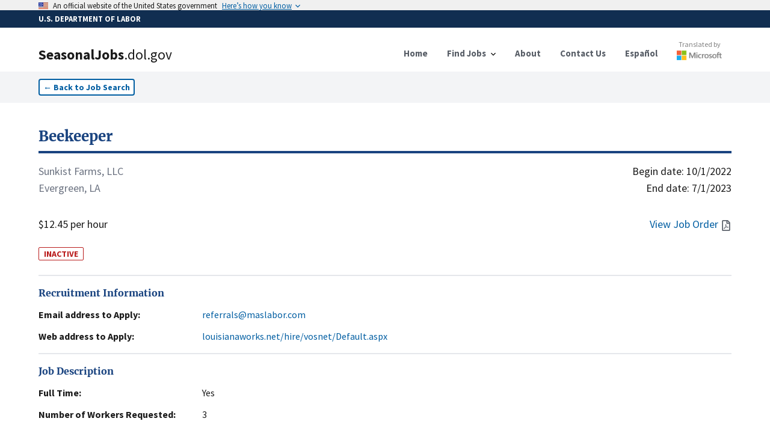

--- FILE ---
content_type: text/html; charset=utf-8
request_url: https://seasonaljobs.dol.gov/jobs/H-300-22199-358236
body_size: 13473
content:
<!DOCTYPE html><html lang="en"><head><meta charSet="utf-8"/><link rel="icon" href="/favicon.ico"/><meta name="viewport" content="initial-scale=1.0, width=device-width"/><script async="" language="javascript" id="_fed_an_ua_tag" src="https://dap.digitalgov.gov/Universal-Federated-Analytics-Min.js?agency=DOL&amp;subagency=SEASONALJOB&amp;yt=true"></script><title>Beekeeper<!-- --> | SeasonalJobs.dol.gov</title><meta name="description" content="Crops/Commodities: 
honey and bees. 
This job requires a minimum of three months verifiable prior experience working on a honeybee farm handling bo..."/><meta property="og:type" content="website"/><meta property="og:url" content="https://seasonaljobs.dol.gov"/><meta property="og:title" content="Beekeeper"/><meta property="og:description" content="INACTIVE - Crops/Commodities: 
honey and bees. 
This job requires a minimum of three months verifiable prior experience working on a honeybee farm handling bo..."/><meta property="og:image" content="https://seasonaljobs-og-image.vercel.app/api/og?title=Beekeeper&amp;description=INACTIVE%20-%20Crops%2FCommodities%3A%20%0Ahoney%20and%20bees.%20%0AThis%20job%20requires%20a%20minimum%20of%20three%20months%20verifiable%20prior%20experience%20working%20on%20a%20honeybee%20farm%20handling%20bo..."/><meta property="twitter:card" content="summary_large_image"/><meta property="twitter:url" content="https://seasonaljobs.dol.gov"/><meta property="twitter:title" content="Beekeeper"/><meta property="twitter:description" content="INACTIVE - Crops/Commodities: 
honey and bees. 
This job requires a minimum of three months verifiable prior experience working on a honeybee farm handling bo..."/><meta property="twitter:image" content="https://seasonaljobs-og-image.vercel.app/api/og?title=Beekeeper&amp;description=INACTIVE%20-%20Crops%2FCommodities%3A%20%0Ahoney%20and%20bees.%20%0AThis%20job%20requires%20a%20minimum%20of%20three%20months%20verifiable%20prior%20experience%20working%20on%20a%20honeybee%20farm%20handling%20bo..."/><meta name="next-head-count" content="16"/><link data-next-font="" rel="preconnect" href="/" crossorigin="anonymous"/><link rel="preload" href="/_next/static/css/39c442a3f105b134.css" as="style"/><link rel="stylesheet" href="/_next/static/css/39c442a3f105b134.css" data-n-g=""/><link rel="preload" href="/_next/static/css/de042fac3c5c658e.css" as="style"/><link rel="stylesheet" href="/_next/static/css/de042fac3c5c658e.css" data-n-p=""/><noscript data-n-css=""></noscript><script defer="" nomodule="" src="/_next/static/chunks/polyfills-42372ed130431b0a.js"></script><script src="/_next/static/chunks/webpack-3d5e9204335b7d6a.js" defer=""></script><script src="/_next/static/chunks/framework-ce6d72b781397883.js" defer=""></script><script src="/_next/static/chunks/main-03c6292be235676e.js" defer=""></script><script src="/_next/static/chunks/pages/_app-8600442881a38a30.js" defer=""></script><script src="/_next/static/chunks/75fc9c18-e642f0baf75a6b43.js" defer=""></script><script src="/_next/static/chunks/26770aaf-d20a0eeba66d7630.js" defer=""></script><script src="/_next/static/chunks/139-2c4fed88c2d16c77.js" defer=""></script><script src="/_next/static/chunks/857-a0d0fd9ddc516ab4.js" defer=""></script><script src="/_next/static/chunks/719-b9753172ae9f7b74.js" defer=""></script><script src="/_next/static/chunks/89-86d2ff8ae333fbb0.js" defer=""></script><script src="/_next/static/chunks/172-5ccd38f8b62b30d5.js" defer=""></script><script src="/_next/static/chunks/pages/jobs/%5Bcase_number%5D-96afa0060bbcc9b5.js" defer=""></script><script src="/_next/static/v1phmDA_hmdAvH8bVnDqp/_buildManifest.js" defer=""></script><script src="/_next/static/v1phmDA_hmdAvH8bVnDqp/_ssgManifest.js" defer=""></script></head><body><noscript><iframe src="https://www.googletagmanager.com/ns.html?id=GTM-MF49WPW" height="0" width="0" style="display:none;visibility:hidden"></iframe></noscript><div id="__next"><div><style id="antiClickjack">body{display:none !important;}</style></div><div><a id="skip-nav" class="usa-skipnav" href="#main-content">Skip to main content</a><a class="usa-skipnav text-dolBlue" href="#select-language">Skip to select language</a><section class="usa-banner" aria-label="Official government website"><div class="usa-accordion"><header class="usa-banner__header" style="min-height:1rem;padding-bottom:0.1rem;padding-top:0.1rem"><div class="usa-banner__inner"><div class="grid-col-auto padding-top-2px"><span class="usa-banner__header-flag"><img alt="U.S. flag" loading="lazy" width="16" height="11" decoding="async" data-nimg="1" style="color:transparent;max-width:100%;height:auto" srcSet="/_next/image?url=%2F_next%2Fstatic%2Fmedia%2Fus_flag_small.1a51176f.png&amp;w=16&amp;q=75 1x, /_next/image?url=%2F_next%2Fstatic%2Fmedia%2Fus_flag_small.1a51176f.png&amp;w=32&amp;q=75 2x" src="/_next/image?url=%2F_next%2Fstatic%2Fmedia%2Fus_flag_small.1a51176f.png&amp;w=32&amp;q=75"/></span></div><div class="grid-col-fill tablet:grid-col-auto display-flex flex-align-center flex-justify"><p class="usa-banner__header-text">An official website of the United States government</p><p class="usa-banner__header-action" aria-hidden="true">Here’s how you know</p></div><button class="usa-accordion__button usa-banner__button" aria-expanded="false" aria-controls="gov-banner-default"><span class="usa-banner__button-text">Here’s how you know</span></button></div></header></div></section><div class="usa-banner-header" style="width:100%;background-color:#112e51;color:#ffffff;padding:5px 0 5px 0"><div class="usa-banner__inner" style="font-size:0.8rem;font-weight:bold">U.S. DEPARTMENT OF LABOR</div></div><div class="usa-overlay "></div><header data-testid="header" class="usa-header usa-header--basic bg-white border-dolFooterPrimary shadow"><div class="usa-nav-container"><div class="usa-navbar"><div class="usa-logo"><a href="/"><div class="usa-logo" style="cursor:pointer"><em class="usa-logo__text"><h1><span style="font-weight:900">SeasonalJobs</span><span style="font-weight:400">.dol.gov</span></h1></em></div></a></div><button class="usa-menu-btn" data-testid="navMenuButton" type="button">Menu</button><button class="usa-menu-btn" data-testid="navMenuButton" type="button">Español</button></div><nav class="usa-nav items-center" aria-label="Primary Navigation"><button class="usa-nav__close" data-testid="navCloseButton" aria-label="Close Navigation Menu" type="button"><svg xmlns="http://www.w3.org/2000/svg" width="1em" height="1em" viewBox="0 0 24 24" class="usa-icon usa-icon--size-3" focusable="false" role="img" aria-hidden="true"><path d="M19 6.41 17.59 5 12 10.59 6.41 5 5 6.41 10.59 12 5 17.59 6.41 19 12 13.41 17.59 19 19 17.59 13.41 12z"></path></svg></button><ul class="usa-nav__primary usa-accordion"><li class="usa-nav__primary-item"><a class="usa-nav__link" href="/"><span>Home</span></a></li><li class="usa-nav__primary-item"><button data-testid="navDropDownButton" class="usa-accordion__button usa-nav__link" aria-expanded="false" aria-controls="jobSearchMenu" type="button"><span>Find Jobs</span></button><div><ul class="usa-nav__submenu" hidden="" id="jobSearchMenu"><li class="usa-nav__submenu-item"><a href="/jobs">Job Search</a></li><li class="usa-nav__submenu-item"><a href="/archive">Advanced Search</a></li><li class="usa-nav__submenu-item"><a href="/reposted-jobs">Reposted Jobs</a></li><li class="usa-nav__submenu-item"><a href="/about#how-to-apply">How to Apply</a></li><li class="usa-nav__submenu-item"><a href="/feeds">Data Feeds</a></li></ul></div></li><li class="usa-nav__primary-item"><a class="usa-nav__link" href="/about"><span>About</span></a></li><li class="usa-nav__primary-item"><a class="usa-nav__link" href="/contact"><span>Contact Us</span></a></li><li class="usa-nav__primary-item"><a class="usa-nav__link" href="/es/jobs/H-300-22199-358236"><span>Español</span></a></li><li class="usa-nav__primary-item"><a class="py-2" target="_blank" rel="noreferrer" href="http://aka.ms/MicrosoftTranslatorAttribution"><div class="opacity-90 hover:opacity-100 flex flex-col align-center items-center mt-8 md:-mt-3"><p style="color:#737373" class="text-xs font-normal">Translated by</p><div class="relative mt-0.5" style="height:16px;width:75px"><img alt="Microsoft" loading="lazy" decoding="async" data-nimg="fill" style="position:absolute;height:100%;width:100%;left:0;top:0;right:0;bottom:0;color:transparent" sizes="100vw" srcSet="/_next/image?url=%2Flogo-msft.png&amp;w=640&amp;q=75 640w, /_next/image?url=%2Flogo-msft.png&amp;w=750&amp;q=75 750w, /_next/image?url=%2Flogo-msft.png&amp;w=828&amp;q=75 828w, /_next/image?url=%2Flogo-msft.png&amp;w=1080&amp;q=75 1080w, /_next/image?url=%2Flogo-msft.png&amp;w=1200&amp;q=75 1200w, /_next/image?url=%2Flogo-msft.png&amp;w=1920&amp;q=75 1920w, /_next/image?url=%2Flogo-msft.png&amp;w=2048&amp;q=75 2048w, /_next/image?url=%2Flogo-msft.png&amp;w=3840&amp;q=75 3840w" src="/_next/image?url=%2Flogo-msft.png&amp;w=3840&amp;q=75"/></div></div></a></li></ul></nav></div></header><div><nav class="bg-gray-100 py-3" aria-label="Back to Job Listings"><div class="grid-container"><button type="button" class="usa-button usa-button--outline bg-white text-sm px-2 py-1 ">←<!-- --> <!-- -->Back to Job Search</button></div></nav><div id="job-detail" class="flex-shrink-0  transition-all grid-container pt-10 undefined"><script id="H-300-22199-358236" type="application/ld+json">{"@context":"https://schema.org/","@type":"JobPosting","title":"Beekeeper","description":"Crops/Commodities: \nhoney and bees. \nThis job requires a minimum of three months verifiable prior experience working on a honeybee farm handling both manual and machine tasks associated with beekeeping. \n\nWorkers must be familiar with working with bees in all stages, from the egg through fully developed workers, drones and queens; must work all aspects of commercial bee keeping, including assessing a colony to determine if it needs food or medicine, feeding and medicating bees, maintaining hives in a healthy state, increasing number of hives, raising and replacing queens, making divides, making, painting and cleaning boxes, supering hives. Must be able to maintain the hives' health and the strength of the colonies. Harvest/extract honey. Run queen breeding yard and produce queen bees. Manipulate and service hive structures and haul bees to and from different hive locations to ensure healthy and productive honeybee colonies. Must respond correctly to bees to harmonize with their natural cycle and keep them in the healthiest state possible for survival and profitability. General maintenance and servicing of equipment and facility.\n\nWorkers with a clean driving record (no major moving violations such as but not limited to Driving While Intoxicated or Reckless Driving) and able to obtain an insurable driver's license may be required to drive company vehicles. Workers with appropriate licenses and a valid doctor's certificate may be asked to drive other workers.\n\nWork is to be done in the field for long periods of time. Work requires repetitive movements and extensive walking. Workers are expected to perform duties including boxing, weighing and loading. Workers will assist in loading trucks with product weighing up to and including 70 pounds and lifting to a height of 5 feet daily for long periods of time.  Workers should be able to work on their feet in bent positions for long periods of time.  Allergies to ragweed, goldenrod, insect spray, related chemicals, etc. may affect workers' ability to perform the job. Workers must have no fear of bees and be non-allergic to bee stings, pollen, honey or other products of the hive. Workers are exposed to wet weather early in the morning through the heat of the day. Temperatures may range from 10 to 110 F.  Must be able to work in excessive humidity. Workers may be required to work during occasional showers not severe enough to stop operations. Workers should be physically able to do the work required with or without reasonable accommodations. Must be able to lift/carry 70 lbs. Saturday work required.\n\nEmployer assures that workers will be provided transportation from living quarters to work site every day (for workers who must be provided housing under the applicable regulations).\n\nPersons seeking employment as experienced beekeeper must be available for the entire period requested by the employer. Applicants must be able to furnish verifiable job reference(s) or comparable third party documentation from recent employer(s) establishing acceptable prior experience. \nSuccessful applicants will be subject to a trial period of up to 5 days during which their performance of required tasks will be evaluated. If the performance during the trial period is not acceptable to the employer the worker‘s employment will be terminated.\n\nRaises and/or bonuses may be offered to any seasonal worker employed pursuant to this job order, at the company's sole discretion, based on individual factors including work performance, skill, and tenure.\n\nEmployer retains the right to discharge an obviously unqualified worker, malingerer or recalcitrant worker who is physically able but does not demonstrate the willingness to perform the work necessary for the employer to grow a premium quality product, or for any other lawful reason.   ","datePosted":"2022-07-25T00:00:00.000Z","jobStartDate":"2022-10-01T00:00:00.000Z","validThrough":"2023-07-01T00:00:00.000Z","identifier":{"@type":"PropertyValue","name":"Case Number","value":"H-300-22199-358236"},"employmentType":"TEMPORARY","hiringOrganization":{"@type":"Organization","name":"Sunkist Farms, LLC","email":"referrals@maslabor.com","telephone":"+13187296931","url":"louisianaworks.net/hire/vosnet/Default.aspx","location":"Evergreen, LOUISIANA"},"jobLocation":{"@type":"Place","address":{"@type":"PostalAddress","streetAddress":"453 Claude Clark Rd. and various bee yard location within Avoyelles county","addressLocality":"Evergreen","addressRegion":"LOUISIANA","postalCode":"71333","addressCountry":"US"}},"baseSalary":{"@type":"MonetaryAmount","currency":"USD","value":{"@type":"QuantitativeValue","minValue":12.45,"maxValue":0,"unitText":"HOUR"}}}</script><section class="flex flex-col flex-shrink-0 flex-1"><a href="/jobs/H-300-22199-358236"><h2 class="text-primary-dark hover:text-green-700 text-2xl font-bold font-serif border-b-4 rounded-6 border-primary-dark hover:border-green-700 pb-2 cursor-pointer">Beekeeper</h2></a><div class="flex flex-row flex-shrink-0  my-4 w-full text-lg"><div class="flex flex-col flex-shrink-0 flex-1 justify-between"><div class="mb-8"><p class="text-gray-500">Sunkist Farms, LLC</p><p class="text-gray-500">Evergreen, LA</p></div><p>$12.45 per hour</p></div><div class="flex flex-col flex-shrink-0 flex-1 text-right justify-between"><div class="flex flex-col flex-shrink-0"><time dateTime="10/1/2022">Begin date:<!-- --> <!-- -->10/1/2022</time><time dateTime="7/1/2023">End date:<!-- --> <!-- -->7/1/2023</time></div><div class="text-dolBlue flex flex-row justify-end items-center space-2"><a href="#" class="hover:underline"><span class="mr-1">View Job Order</span><svg aria-hidden="true" data-prefix="far" data-icon="file-pdf" class="usa-icon" role="img" xmlns="http://www.w3.org/2000/svg" viewBox="0 0 384 512"><path fill="#5b616b" d="M369.9 97.9L286 14C277 5 264.8-.1 252.1-.1H48C21.5 0 0 21.5 0 48v416c0 26.521.5 48 48 48h288c26.5 0 48-21.5 48-48V131.9c0-12.7-5.1-25-14.1-34zM332.1 128H256V51.9l76.1 76.1zM48 464V48h160v104c0 13.3 10.7 24 24 24h104v288H48zm250.2-143.7c-12.2-12-47-8.7-64.4-6.5-17.2-10.5-28.7-25-36.8-46.3 3.9-16.1 10.1-40.6 5.4-56-4.2-26.2-37.8-23.6-42.6-5.9-4.4 16.1-.4 38.5 7 67.1-10 23.9-24.9 56-35.4 74.4-20 10.3-47 26.2-51 46.2-3.3 15.8 26 55.2 76.1-31.2 22.4-7.4 46.8-16.5 68.4-20.1 18.9 10.2 41 17 55.8 17 25.5 0 28-28.2 17.5-38.7zm-198.1 77.8c5.1-13.7 24.5-29.5 30.4-35-19 30.3-30.4 35.7-30.4 35zm81.6-190.6c7.4 0 6.7 32.1 1.8 40.8-4.4-13.9-4.3-40.8-1.8-40.8zm-24.4 136.6c9.7-16.9 18-37 24.7-54.7 8.3 15.1 18.9 27.2 30.1 35.5-20.84.3-38.9 13.1-54.8 19.2zm131.6-5s-5 6-37.3-7.8c35.1-2.6 40.9 5.4 37.3 7.8z"></path></svg></a></div></div></div><span class="w-min text-sm text-red-700 border-red-700 border font-bold rounded-sm px-2 mt-2">INACTIVE</span><br/><address><section id="jobDetailSection_" class="border-t-2 border-gray-200 py-4 "><h2 class="text-primary-dark font-bold font-serif">Recruitment Information</h2><dl class="mt-3 flex flex-col space-y-3"><div class="flex flex-col flex-shrink-0 xl:flex-row xl:space-x-4 "><dt class="flex-none font-bold w-64">Email address to Apply:</dt><dd class="flex flex-1  max-w-prose "><a href="mailto:referrals@maslabor.com" class="text-dolBlue hover:underline">referrals@maslabor.com</a></dd></div><div class="flex flex-col flex-shrink-0 xl:flex-row xl:space-x-4 "><dt class="flex-none font-bold w-64">Web address to Apply:</dt><dd class="flex flex-1 break-all max-w-prose "><a href="https://louisianaworks.net/hire/vosnet/Default.aspx" class="text-dolBlue hover:underline" target="_blank">louisianaworks.net/hire/vosnet/Default.aspx</a></dd></div></dl></section></address><section id="jobDetailSection_" class="border-t-2 border-gray-200 py-4 "><h2 class="text-primary-dark font-bold font-serif">Job Description</h2><dl class="mt-3 flex flex-col space-y-3"><div class="flex flex-col flex-shrink-0 xl:flex-row xl:space-x-4 "><dt class="flex-none font-bold w-64">Full Time:</dt><dd class="flex flex-1  max-w-prose ">Yes</dd></div><div class="flex flex-col flex-shrink-0 xl:flex-row xl:space-x-4 "><dt class="flex-none font-bold w-64">Number of Workers Requested:</dt><dd class="flex flex-1  max-w-prose ">3</dd></div><div class="flex flex-col flex-shrink-0 xl:flex-row xl:space-x-4 "><dt class="flex-none font-bold w-64">Job Duties:</dt><dd class="flex flex-1  max-w-prose ">Crops/Commodities: 
honey and bees. 
This job requires a minimum of three months verifiable prior experience working on a honeybee farm handling both manual and machine tasks associated with beekeeping. 

Workers must be familiar with working with bees in all stages, from the egg through fully developed workers, drones and queens; must work all aspects of commercial bee keeping, including assessing a colony to determine if it needs food or medicine, feeding and medicating bees, maintaining hives in a healthy state, increasing number of hives, raising and replacing queens, making divides, making, painting and cleaning boxes, supering hives. Must be able to maintain the hives&#x27; health and the strength of the colonies. Harvest/extract honey. Run queen breeding yard and produce queen bees. Manipulate and service hive structures and haul bees to and from different hive locations to ensure healthy and productive honeybee colonies. Must respond correctly to bees to harmonize with their natural cycle and keep them in the healthiest state possible for survival and profitability. General maintenance and servicing of equipment and facility.

Workers with a clean driving record (no major moving violations such as but not limited to Driving While Intoxicated or Reckless Driving) and able to obtain an insurable driver&#x27;s license may be required to drive company vehicles. Workers with appropriate licenses and a valid doctor&#x27;s certificate may be asked to drive other workers.

Work is to be done in the field for long periods of time. Work requires repetitive movements and extensive walking. Workers are expected to perform duties including boxing, weighing and loading. Workers will assist in loading trucks with product weighing up to and including 70 pounds and lifting to a height of 5 feet daily for long periods of time.  Workers should be able to work on their feet in bent positions for long periods of time.  Allergies to ragweed, goldenrod, insect spray, related chemicals, etc. may affect workers&#x27; ability to perform the job. Workers must have no fear of bees and be non-allergic to bee stings, pollen, honey or other products of the hive. Workers are exposed to wet weather early in the morning through the heat of the day. Temperatures may range from 10 to 110 F.  Must be able to work in excessive humidity. Workers may be required to work during occasional showers not severe enough to stop operations. Workers should be physically able to do the work required with or without reasonable accommodations. Must be able to lift/carry 70 lbs. Saturday work required.

Employer assures that workers will be provided transportation from living quarters to work site every day (for workers who must be provided housing under the applicable regulations).

Persons seeking employment as experienced beekeeper must be available for the entire period requested by the employer. Applicants must be able to furnish verifiable job reference(s) or comparable third party documentation from recent employer(s) establishing acceptable prior experience. 
Successful applicants will be subject to a trial period of up to 5 days during which their performance of required tasks will be evaluated. If the performance during the trial period is not acceptable to the employer the worker‘s employment will be terminated.

Raises and/or bonuses may be offered to any seasonal worker employed pursuant to this job order, at the company&#x27;s sole discretion, based on individual factors including work performance, skill, and tenure.

Employer retains the right to discharge an obviously unqualified worker, malingerer or recalcitrant worker who is physically able but does not demonstrate the willingness to perform the work necessary for the employer to grow a premium quality product, or for any other lawful reason.   </dd></div><div class="flex flex-col flex-shrink-0 xl:flex-row xl:space-x-4 "><dt class="flex-none font-bold w-64">Job Classification:</dt><dd class="flex flex-1  max-w-prose ">45-2093.00 - Farmworkers, Farm, Ranch, and Aquacultural Animals</dd></div></dl></section><div class="usa-alert usa-alert--info usa-alert--slim mb-6" data-testid="alert"><div class="usa-alert__body"><p class="usa-alert__text">The job/industry classification and description includes general information on the position from ONET/OES and the North American Industry Classification System. Please review Job Duties and Job Order for more information.</p></div></div><section id="jobDetailSection_" class="border-t-2 border-gray-200 py-4 "><h2 class="text-primary-dark font-bold font-serif">Job Requirements</h2><dl class="mt-3 flex flex-col space-y-3"><div class="flex flex-col flex-shrink-0 xl:flex-row xl:space-x-4 "><dt class="flex-none font-bold w-64">Experience Required:</dt><dd class="flex flex-1  max-w-prose ">Yes</dd></div><div class="flex flex-col flex-shrink-0 xl:flex-row xl:space-x-4 "><dt class="flex-none font-bold w-64">Months of Experience Required:</dt><dd class="flex flex-1  max-w-prose ">3</dd></div><div class="flex flex-col flex-shrink-0 xl:flex-row xl:space-x-4 "><dt class="flex-none font-bold w-64">Special Requirements:</dt><dd class="flex flex-1  max-w-prose ">Three months of verifiable previous experience working on a honeybee farm handling both manual and machine tasks associated with beekeeping. Saturday work required. Must be able to lift/carry 70 lbs. No fear of bees.Workers must have no fear of bees and be non-allergic to bee stings, pollen, honey or other products of the hive.  Must be able to work in excessive humidity and heat up to 110 degrees Farenheit.</dd></div><div class="flex flex-col flex-shrink-0 xl:flex-row xl:space-x-4 "><dt class="flex-none font-bold w-64">Number of Hours Per Week:</dt><dd class="flex flex-1  max-w-prose ">45</dd></div><div class="flex flex-col flex-shrink-0 xl:flex-row xl:space-x-4 "><dt class="flex-none font-bold w-64">Work Schedule (Start/End time):</dt><dd class="flex flex-1  max-w-prose ">7:00 A.M. - 3:30 P.M.</dd></div></dl></section><section id="jobDetailSection_" class="border-t-2 border-gray-200 py-4 "><h2 class="text-primary-dark font-bold font-serif">Employer Information</h2><dl class="mt-3 flex flex-col space-y-3"><div class="flex flex-col flex-shrink-0 xl:flex-row xl:space-x-4 "><dt class="flex-none font-bold w-64">Company Name:</dt><dd class="flex flex-1  max-w-prose ">Sunkist Farms, LLC</dd></div><div class="flex flex-col flex-shrink-0 xl:flex-row xl:space-x-4 "><dt class="flex-none font-bold w-64">Location:</dt><dd class="flex flex-1  max-w-prose ">Evergreen, LA 71333</dd></div></dl></section><section id="jobDetailSection_" class="border-t-2 border-gray-200 py-4 "><h2 class="text-primary-dark font-bold font-serif">Worksite</h2><dl class="mt-3 flex flex-col space-y-3"><div class="flex flex-col flex-shrink-0 xl:flex-row xl:space-x-4 "><dt class="flex-none font-bold w-64">Address:</dt><dd class="flex flex-1  max-w-prose "><div class="w-full"><address>453 Claude Clark Rd. and various bee yard location within Avoyelles county, Evergreen, LA 71333</address><div><div class="w-full h-60 border-2 border-gray-200 my-3"></div></div></div></dd></div></dl></section><section id="jobDetailSection_jobDetails" class="border-t-2 border-gray-200 py-4 "><h2 class="text-primary-dark font-bold font-serif">Job Order Details</h2><dl class="mt-3 flex flex-col space-y-3"><div class="flex flex-col flex-shrink-0 xl:flex-row xl:space-x-4 "><dt class="flex-none font-bold w-64">ETA Case Number:</dt><dd class="flex flex-1  max-w-prose ">H-300-22199-358236</dd></div><div class="flex flex-col flex-shrink-0 xl:flex-row xl:space-x-4 "><dt class="flex-none font-bold w-64">Multiple Worksites:</dt><dd class="flex flex-1  max-w-prose ">No</dd></div><div class="flex flex-col flex-shrink-0 xl:flex-row xl:space-x-4 "><dt class="flex-none font-bold w-64">Date Posted:</dt><dd class="flex flex-1  max-w-prose ">7/25/2022</dd></div><div class="flex flex-col flex-shrink-0 xl:flex-row xl:space-x-4 "><dt class="flex-none font-bold w-64">Piece Rate Offer</dt><dd class="flex flex-1  max-w-prose ">$0.00</dd></div></dl></section><section id="jobDetailSection_" class="border-t-2 border-gray-200 py-4 "><h2 class="text-primary-dark font-bold font-serif">Share</h2><dl class="mt-3 flex flex-col space-y-3"></dl><div class="flex flex-row space-x-2 items-end"><input title="Link to case number H-300-22199-358236" readonly="" aria-disabled="true" class="usa-input" contenteditable="false" autoComplete="off"/><button type="button" class="usa-button w-auto flex flex-row space-x-1 items-center py-2.5 bg-gray-200 hover:bg-gray-300 text-sm text-gray-800"><span>Copy</span><svg xmlns="http://www.w3.org/2000/svg" class="h-5 w-5" fill="none" viewBox="0 0 24 24" stroke="currentColor"><path stroke-linecap="round" stroke-linejoin="round" stroke-width="2" d="M8 5H6a2 2 0 00-2 2v12a2 2 0 002 2h10a2 2 0 002-2v-1M8 5a2 2 0 002 2h2a2 2 0 002-2M8 5a2 2 0 012-2h2a2 2 0 012 2m0 0h2a2 2 0 012 2v3m2 4H10m0 0l3-3m-3 3l3 3"></path></svg></button></div><div class="py-10"></div></section></section></div></div><div class="placeholder" style="width:100%;height:600px"></div></div></div><script id="__NEXT_DATA__" type="application/json">{"props":{"pageProps":{"messages":{"FindJobs":{"Search":{"label":"Search","helper":"By Occupation, Job Title, Industry, Employer Name, Case Number","error_fetch":"Could not fetch search suggestions. Try refreshing.","suggestions_available":"search suggestions available"},"button":"Search","heading":"Find Jobs","Location":{"label":"Location","helper":"By City, State, or ZIP code","select":"- Select -","error_fetch":"Could not fetch location suggestions. Try refreshing.","suggestions_available":"search suggestions available"}},"JobListing":{"back":"Back to Job Search","Share":{"copy":"Copy","title":"Share","copied":"Copied","click_to_copy":"Click to copy link"},"Worksite":{"title":"Worksite","address":"Address:"},"InfoAlert":{"title":"Disclaimer","description":"The job/industry classification and description includes general information on the position from ONET/OES and the North American Industry Classification System. Please review Job Duties and Job Order for more information."},"Recruitment":{"web":"Web address to Apply:","email":"Email address to Apply:","title":"Recruitment Information","extension":"Extension","telephone":"Telephone Number to Apply:"},"JobDescription":{"title":"Job Description","full_time":"Full Time:","job_duties":"Job Duties:","number_of_workers":"Number of Workers Requested:","job_classification":"Job Classification:"},"view_job_order":"View Job Order","JobOrderDetails":{"title":"Job Order Details","eta_case":"ETA Case Number:","piece_rate":"Piece Rate Offer","date_posted":"Date Posted:","additional_wage":"Additional Wage Information:","piece_rate_units":"Piece Rate Units / Estimated Hourly Rate","multiple_worksites":"Multiple Worksites:","overtime_available":"Is overtime pay available?","special_pay_add_info":"Additional Information on Special Pay / Estimated Hourly Rate(s)","productivity_standards":"Are there any minimum productivity standards that will be required?"},"JobRequirements":{"title":"Job Requirements","work_schedule":"Work Schedule (Start/End time):","months_required":"Months of Experience Required:","number_of_hours":"Number of Hours Per Week:","experience_required":"Experience Required:","special_requirements":"Special Requirements:"},"EmployerInformation":{"title":"Employer Information","location":"Location:","telephone":"Telephone Number:","trade_name":"Trade Name/Doing Business As:","company_name":"Company Name:"},"awaiting_translation":"Awaiting Translation","job_order_not_available":"Job Order Not Available","additional_job_order_details":"For more detailed information on compensation, including applicable piece rate, special pay, and overtime information, please click the “View Job Order” option or see the Job Order Details section below.","additional_job_order_details_link":"View additional wage details"},"NotFoundCase":{"link":"/jobs","meta":{"title":"Case not found","description":"The link for this case might be corrupted, or the page may have been removed."},"oops":"Oops, this case was not found!","text":"The link might be corrupted, or the page may have been removed. \nContact us with this case number for further help.","link_text":"Find Jobs"}},"listing":{"@search.score":16.985323,"case_id":"22362507","case_status":"Determination Issued - Certification (Expired)","active":false,"document_available":true,"case_number":"H-300-22199-358236","job_order_id":null,"crop":null,"job_title":"Beekeeper","job_title_es":"Apicultor","job_duties":"Crops/Commodities: \nhoney and bees. \nThis job requires a minimum of three months verifiable prior experience working on a honeybee farm handling both manual and machine tasks associated with beekeeping. \n\nWorkers must be familiar with working with bees in all stages, from the egg through fully developed workers, drones and queens; must work all aspects of commercial bee keeping, including assessing a colony to determine if it needs food or medicine, feeding and medicating bees, maintaining hives in a healthy state, increasing number of hives, raising and replacing queens, making divides, making, painting and cleaning boxes, supering hives. Must be able to maintain the hives' health and the strength of the colonies. Harvest/extract honey. Run queen breeding yard and produce queen bees. Manipulate and service hive structures and haul bees to and from different hive locations to ensure healthy and productive honeybee colonies. Must respond correctly to bees to harmonize with their natural cycle and keep them in the healthiest state possible for survival and profitability. General maintenance and servicing of equipment and facility.\n\nWorkers with a clean driving record (no major moving violations such as but not limited to Driving While Intoxicated or Reckless Driving) and able to obtain an insurable driver's license may be required to drive company vehicles. Workers with appropriate licenses and a valid doctor's certificate may be asked to drive other workers.\n\nWork is to be done in the field for long periods of time. Work requires repetitive movements and extensive walking. Workers are expected to perform duties including boxing, weighing and loading. Workers will assist in loading trucks with product weighing up to and including 70 pounds and lifting to a height of 5 feet daily for long periods of time.  Workers should be able to work on their feet in bent positions for long periods of time.  Allergies to ragweed, goldenrod, insect spray, related chemicals, etc. may affect workers' ability to perform the job. Workers must have no fear of bees and be non-allergic to bee stings, pollen, honey or other products of the hive. Workers are exposed to wet weather early in the morning through the heat of the day. Temperatures may range from 10 to 110 F.  Must be able to work in excessive humidity. Workers may be required to work during occasional showers not severe enough to stop operations. Workers should be physically able to do the work required with or without reasonable accommodations. Must be able to lift/carry 70 lbs. Saturday work required.\n\nEmployer assures that workers will be provided transportation from living quarters to work site every day (for workers who must be provided housing under the applicable regulations).\n\nPersons seeking employment as experienced beekeeper must be available for the entire period requested by the employer. Applicants must be able to furnish verifiable job reference(s) or comparable third party documentation from recent employer(s) establishing acceptable prior experience. \nSuccessful applicants will be subject to a trial period of up to 5 days during which their performance of required tasks will be evaluated. If the performance during the trial period is not acceptable to the employer the worker‘s employment will be terminated.\n\nRaises and/or bonuses may be offered to any seasonal worker employed pursuant to this job order, at the company's sole discretion, based on individual factors including work performance, skill, and tenure.\n\nEmployer retains the right to discharge an obviously unqualified worker, malingerer or recalcitrant worker who is physically able but does not demonstrate the willingness to perform the work necessary for the employer to grow a premium quality product, or for any other lawful reason.   ","job_duties_es":"Cultivos/Materias Primas: \nmiel y abejas. \nEste trabajo requiere un mínimo de tres meses de experiencia previa verificable trabajando en una granja de abejas melíferas manejando tareas manuales y de máquina asociadas con la apicultura. \n\nLos trabajadores deben estar familiarizados con el trabajo con abejas en todas las etapas, desde el huevo hasta las obreras completamente desarrolladas, los zánganos y las reinas; debe trabajar todos los aspectos de la apicultura comercial, incluida la evaluación de una colonia para determinar si necesita alimentos o medicinas, alimentar y medicar a las abejas, mantener las colmenas en un estado saludable, aumentar el número de colmenas, criar y reemplazar reinas, hacer divisiones, hacer, pintar y limpiar cajas, superar las colmenas. Debe ser capaz de mantener la salud de las colmenas y la fuerza de las colonias. Cosecha/extracción de miel. Ejecute el patio de cría de reinas y produzca abejas reinas. Manipule y dé servicio a las estructuras de las colmenas y lleve abejas hacia y desde diferentes ubicaciones de colmenas para garantizar colonias de abejas melíferas saludables y productivas. Debe responder correctamente a las abejas para armonizarlas con su ciclo natural y mantenerlas en el estado más saludable posible para la supervivencia y la rentabilidad. Mantenimiento general y servicio de equipos e instalaciones.\n\nLos trabajadores con un historial de manejo limpio (sin infracciones de movimiento importantes como, entre otras, conducir en estado de ebriedad o conducción imprudente) y capaces de obtener una licencia de conducir asegurable pueden ser requeridos para conducir vehículos de la compañía. A los trabajadores con licencias apropiadas y un certificado médico válido se les puede pedir que conduzcan a otros trabajadores.\n\nEl trabajo debe realizarse sobre el terreno durante largos períodos de tiempo. El trabajo requiere movimientos repetitivos y caminar extensamente. Se espera que los trabajadores realicen tareas que incluyen boxeo, pesaje y carga. Los trabajadores ayudarán a cargar camiones con productos que pesan hasta 70 libras e incluyen y se elevan a una altura de 5 pies diariamente durante largos períodos de tiempo.  Los trabajadores deben poder trabajar de pie en posiciones dobladas durante largos períodos de tiempo.  Las alergias a la ambrosía, la vara de oro, el aerosol de insectos, los productos químicos relacionados, etc. pueden afectar la capacidad de los trabajadores para realizar el trabajo. Los trabajadores no deben tener miedo a las abejas y no ser alérgicos a las picaduras de abeja, polen, miel u otros productos de la colmena. Los trabajadores están expuestos al clima húmedo temprano en la mañana a través del calor del día. Las temperaturas pueden variar de 10 a 110 F.  Debe ser capaz de trabajar en humedad excesiva. Es posible que se requiera que los trabajadores trabajen durante duchas ocasionales que no sean lo suficientemente graves como para detener las operaciones. Los trabajadores deben ser físicamente capaces de hacer el trabajo requerido con o sin adaptaciones razonables. Debe ser capaz de levantar / transportar 70 libras. Sábado de trabajo requerido.\n\nEl empleador asegura que los trabajadores recibirán transporte desde las viviendas hasta el lugar de trabajo todos los días (para los trabajadores a quienes se les debe proporcionar vivienda según las regulaciones aplicables).\n\nLas personas que buscan empleo como apicultor experimentado deben estar disponibles durante todo el período solicitado por el empleador. Los solicitantes deben poder proporcionar referencias de trabajo verificables o documentación de terceros comparable de empleadores recientes que establezcan una experiencia previa aceptable. \nLos solicitantes seleccionados estarán sujetos a un período de prueba de hasta 5 días durante el cual se evaluará su desempeño de las tareas requeridas. Si el desempeño durante el período de prueba no es aceptable para el empleador, el empleo del trabajador será terminado.\n\nSe pueden ofrecer aumentos y / o bonificaciones a cualquier trabajador estacional empleado de conformidad con esta orden de trabajo, a discreción exclusiva de la compañía, según factores individuales que incluyen el rendimiento laboral, la habilidad y la tenencia.\n\nEl empleador se reserva el derecho de despedir a un trabajador obviamente no calificado, malingerer o trabajador recalcitrante que sea físicamente capaz pero que no demuestre la voluntad de realizar el trabajo necesario para que el empleador cultive un producto de primera calidad, o por cualquier otra razón legal.   ","work_hour_num_basic":45,"total_positions":3,"basic_rate_to":0,"basic_rate_from":12.45,"overtime_rate_to":0,"overtime_rate_from":0,"full_time":true,"hourly_work_schedule_am":"7:00 A.M.","hourly_work_schedule_pm":"3:30 P.M.","begin_date":"2022-10-01T00:00:00Z","end_date":"2023-07-01T00:00:00Z","emp_experience_reqd":true,"emp_exp_num_months":3,"special_req":"Three months of verifiable previous experience working on a honeybee farm handling both manual and machine tasks associated with beekeeping. Saturday work required. Must be able to lift/carry 70 lbs. No fear of bees.Workers must have no fear of bees and be non-allergic to bee stings, pollen, honey or other products of the hive.  Must be able to work in excessive humidity and heat up to 110 degrees Farenheit.","special_req_es":"Tres meses de experiencia previa verificable trabajando en una granja de abejas melíferas manejando tareas manuales y de máquina asociadas con la apicultura. Sábado de trabajo requerido. Debe ser capaz de levantar / transportar 70 libras. Sin miedo a las abejas. Los trabajadores no deben tener miedo a las abejas y no ser alérgicos a las picaduras de abeja, polen, miel u otros productos de la colmena.  Debe ser capaz de trabajar en humedad excesiva y calor hasta 110 grados Farenheit.","training_req":false,"num_months_training":0,"education_level":"None","name_reqd_training":null,"pay_range_desc":"Hour","employer_business_name":"Sunkist Farms, LLC","employer_trade_name":null,"employer_city":"Evergreen","employer_state":"LOUISIANA","employer_zip":"71333","employer_phone":"+13187296931","employer_phone_ext":null,"employer_email":"Baker1135@maslabor.com","naic_id":"1129","naic_description":null,"visa_class":"H-2A","worksite_locations":false,"worksite_address":"453 Claude Clark Rd. and various bee yard location within Avoyelles county","add_wage_info":null,"add_wage_info_es":null,"worksite_address_alt":null,"worksite_city":"Evergreen","worksite_state":"LOUISIANA","worksite_zip":"71333","accepted_date":"2022-07-25T00:00:00Z","affirmed_date":"1970-01-01T00:00:00Z","soc_code_id":"45-2093.00","soc_title":"Farmworkers, Farm, Ranch, and Aquacultural Animals","soc_description":null,"coord":{"type":"Point","coordinates":[-92.1018,30.94117],"crs":{"type":"name","properties":{"name":"EPSG:4326"}}},"job_order_exists":true,"apply_email":"referrals@maslabor.com","apply_phone":"N/A","apply_url":"louisianaworks.net/hire/vosnet/Default.aspx","oflc_cms":true,"popularity":1732,"display":true,"eventId":19715180,"dhTimestamp":"2025-09-20T14:45:50.735Z","apply_extension":null,"active_date":"2023-02-14T12:00:00Z","accepted_date_time":null,"job_piece_rate":0,"add_special_pay_info":null,"add_special_pay_info_es":null,"is_overtime_available":false,"min_productivity":false,"formVersionId":null},"title":"Beekeeper","description":"Crops/Commodities: \nhoney and bees. \nThis job requires a minimum of three months verifiable prior experience working on a honeybee farm handling bo...","active":false,"notFound":false,"azureMapsKey":"9pa07POoakTx7FA1C7B9rrPXH4JRwwJG8KGwlOMpOh7xgQegr98PJQQJ99BEACYeBjFeNexLAAAgAZMP2Igy"},"messages":{"Shared":{"no":"No","yes":"Yes","yup":{"mixed":{"required":"This field is required"},"string":{"max":"This field must be at most ${max} characters","min":"This field must be at least ${min} characters","email":"Please provide a valid email"}},"Alerts":{"sub_success":"Your subscription was successfully created! An e-mail to confirm your subscription will be sent shortly.","sub_general_err":"An error occurred while creating your subscription. Please close and try again. If this issue persists, please use the Contact page.","sub_duplicate_err":"A subscription with these search terms for this e-mail address is already active.","sub_recaptcha_err":"An error occurred during reCAPTCHA. Please close and try again.","sub_maxperemail_err":"You have reached the maximum number of active subscriptions for this e-mail address. If you would like to create new subscriptions, you will first need to unsubscribe from one or more existing subscriptions using the unsubscribe link in the email."},"Banner":{"body":"On Tuesday, December 16, 2025, between 7:00 PM and 9:00 PM Eastern Time, the U.S. Department of Labor will be conducting system maintenance on Seasonal Jobs. Users may not be able to access Seasonal Jobs during this time. We apologize in advance for any inconvenience this may cause and thank you for your patience.","color":"yellow-500","title":"Scheduled Maintenance","display":"false"},"Footer":{"OFLC":{"title":"Office of Foreign Labor Certification","contact_us":"Contact DOL","description":"An office within the Employment and Training Administration (ETA)"},"Column1":{"title":"Federal Government","link1_url":"https://www.uscis.gov/","link2_url":"https://www.state.gov/","link3_url":"https://www.justice.gov/crt/immigrant-and-employee-rights-section","link4_url":"https://www.whitehouse.gov/","link5_url":"https://www.usa.gov/","link1_text":"U.S. Citizenship and Immigration Services","link2_text":"U.S Department of State","link3_text":"DOJ Immigrant and Employee Rights","link4_text":"White House","link5_text":"USA.gov"},"Column2":{"title":"Labor Department","link1_url":"https://www.dol.gov/general/aboutdol","link2_url":"https://www.foreignlaborcert.doleta.gov/","link3_url":"https://www.dol.gov/whd/","link4_url":"https://www.oig.dol.gov/","link5_url":"https://www.dol.gov/agencies/oasam/centers-offices/civil-rights-center/resports/notification-and-federal-employee-antidiscrimination-retaliation-act-of-2002","link6_url":"https://public.govdelivery.com/accounts/USDOL/subscriber/new?topic_id=USDOL_167","link7_url":"https://www.dol.gov/general/siteindex","link1_text":"About DOL","link2_text":"Office of Foreign Labor Certification","link3_text":"Wage and Hour Division","link4_text":"Office of Inspector General","link5_text":"No Fear Act Data","link6_text":"Subscribe to the DOL Newsletter","link7_text":"A to Z Index"},"Column3":{"title":"About the Site","link1_url":"https://www.dol.gov/general/foia","link2_url":"https://www.dol.gov/general/disclaim","link3_url":"https://www.dol.gov/general/aboutdol/website-policies","link4_url":"https://www.dol.gov/general/aboutdol/file-formats","link5_url":"https://www.dol.gov/general/aboutdol/accessibility","link1_text":"Freedom of Information Act","link2_text":"Disclaimers","link3_text":"Important Website Notices","link4_text":"Plug-ins Used on DOL.gov","link5_text":"Accessibility Statement"},"MoreDOL":{"privacy_url":"https://www.dol.gov/general/privacynotice","privacy_text":"Privacy \u0026 Security Statement","copyright_url":"https://www.dol.gov/general/aboutdol/copyright","copyright_text":"Copyright Policy"},"back_to_top":"Back to Top","select_a_language":"Select a language"},"Header":{"MainMenu":{"home":"Home","menu":"Menu","about":"About","feeds":"Data Feeds","find_jobs":"Find Jobs","switch_to":"Español","contact_us":"Contact Us","job_search":"Job Search","how_to_apply":"How to Apply","reposted_jobs":"Reposted Jobs","advanced_search":"Advanced Search"},"SkipLinks":{"skip_main_content":"Skip to main content","skip_select_language":"Skip to select language"},"OfficialBanner":{"lock":"Lock","a_gov":"A \u003cstrong\u003e.gov\u003c/strong\u003e website belongs to an official government organization in the United States.","a_lock":"A \u003cstrong\u003elock\u003c/strong\u003e","a_locked":"A locked padlock","or_https":"or \u003cstrong\u003ehttps://\u003c/strong\u003e means you’ve safely connected to the .gov website. Share sensitive information only on official, secure websites.","heres_how":"Here’s how you know","secure_gov":" Secure .gov websites use HTTPS ","an_official":"An official website of the United States government","official_websites":" Official websites use .gov "}},"active":"ACTIVE","submit":"Submit","loading":"Loading...","NotFound":{"link":"/","meta":{"title":"Page not found","description":"The link might be corrupted, or the page may have been removed."},"oops":"Oops, this page was not found!","text":"The link might be corrupted, or the page may have been removed.","link_text":"Go Home"},"end_date":"End date:","inactive":"INACTIVE","pay_hour":"{pay} per hour","pay_week":"{pay} per week","pay_year":"{pay} per year","pay_month":"{pay} per month","begin_date":"Begin date:","illegal_char":"These characters are not allowed:","pay_bi-weekly":"{pay} bi-weekly","translated_by":"Translated by","pay_piece_rate":"{pay} piece rate","current_location":"Current Location","error_fetch_jobs":"An error has occured when fetching the latest jobs. Try refreshing the page. If the problem persists, contact us.","recaptchaDisclaimer":"This site is protected by reCAPTCHA and the Google \u003ca\u003ePrivacy Policy\u003c/a\u003e and \u003cb\u003eTerms of Service\u003c/b\u003e apply."}},"__N_SSP":true},"page":"/jobs/[case_number]","query":{"case_number":"H-300-22199-358236"},"buildId":"v1phmDA_hmdAvH8bVnDqp","runtimeConfig":{"env":"oflc-prod","currentDomain":"https://seasonaljobs.dol.gov","domain":"https://api.seasonaljobs.dol.gov","azureMapsKey":"9pa07POoakTx7FA1C7B9rrPXH4JRwwJG8KGwlOMpOh7xgQegr98PJQQJ99BEACYeBjFeNexLAAAgAZMP2Igy","recaptchaSiteKey":"6Le_MCIsAAAAAGQQiSSbL7T0bgFf4WkUqa0AD4TC","subscription_toggle":"true","fromEmailAddress":"donotreply.flag@mail.dol.gov","toEmailAddressContact":"seasonaljobswebsiteinquiries@dol.gov","useSmtp":"false","smtp_host":"smtp.dol.gov","smtp_port":"25","smtp_secure":"false","smtp_user":"donotreply@dol.gov"},"isFallback":false,"isExperimentalCompile":false,"gssp":true,"appGip":true,"locale":"en","locales":["en","es"],"defaultLocale":"en","scriptLoader":[]}</script></body></html>